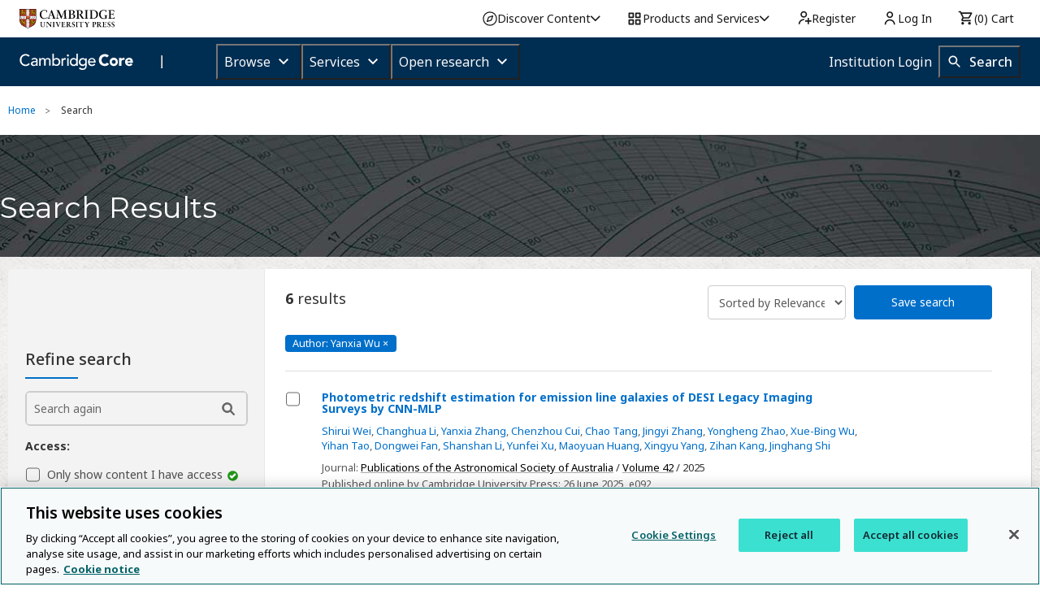

--- FILE ---
content_type: application/javascript; charset=UTF-8
request_url: https://www.cambridge.org/cdn-cgi/challenge-platform/h/g/scripts/jsd/d39f91d70ce1/main.js?
body_size: 4616
content:
window._cf_chl_opt={uYln4:'g'};~function(S2,Y,o,y,s,G,M,e){S2=g,function(E,x,Sm,S1,b,W){for(Sm={E:604,x:488,b:563,W:579,a:516,X:564,K:555,j:517,P:573,l:546},S1=g,b=E();!![];)try{if(W=-parseInt(S1(Sm.E))/1*(parseInt(S1(Sm.x))/2)+parseInt(S1(Sm.b))/3+parseInt(S1(Sm.W))/4+parseInt(S1(Sm.a))/5*(-parseInt(S1(Sm.X))/6)+parseInt(S1(Sm.K))/7+parseInt(S1(Sm.j))/8*(-parseInt(S1(Sm.P))/9)+parseInt(S1(Sm.l))/10,W===x)break;else b.push(b.shift())}catch(a){b.push(b.shift())}}(S,141935),Y=this||self,o=Y[S2(606)],y=function(SO,Sr,Sd,SI,ST,S3,x,b,W){return SO={E:593,x:567},Sr={E:590,x:590,b:592,W:590,a:590,X:519,K:548},Sd={E:577},SI={E:575},ST={E:577,x:548,b:572,W:526,a:557,X:572,K:526,j:557,P:557,l:575,z:592,h:592,A:592,R:590,Q:592,D:590,Z:572,H:526,N:575,U:575,v:592,n:592,F:592,i:592,L:519},S3=S2,x=String[S3(SO.E)],b={'h':function(a,Sc){return Sc={E:506,x:548},null==a?'':b.g(a,6,function(X,S4){return S4=g,S4(Sc.E)[S4(Sc.x)](X)})},'g':function(X,K,j,S5,P,z,A,R,Q,D,Z,H,N,U,F,i,L,S0){if(S5=S3,null==X)return'';for(z={},A={},R='',Q=2,D=3,Z=2,H=[],N=0,U=0,F=0;F<X[S5(ST.E)];F+=1)if(i=X[S5(ST.x)](F),Object[S5(ST.b)][S5(ST.W)][S5(ST.a)](z,i)||(z[i]=D++,A[i]=!0),L=R+i,Object[S5(ST.X)][S5(ST.K)][S5(ST.j)](z,L))R=L;else{if(Object[S5(ST.X)][S5(ST.W)][S5(ST.P)](A,R)){if(256>R[S5(ST.l)](0)){for(P=0;P<Z;N<<=1,U==K-1?(U=0,H[S5(ST.z)](j(N)),N=0):U++,P++);for(S0=R[S5(ST.l)](0),P=0;8>P;N=N<<1|S0&1,U==K-1?(U=0,H[S5(ST.h)](j(N)),N=0):U++,S0>>=1,P++);}else{for(S0=1,P=0;P<Z;N=N<<1.62|S0,K-1==U?(U=0,H[S5(ST.h)](j(N)),N=0):U++,S0=0,P++);for(S0=R[S5(ST.l)](0),P=0;16>P;N=N<<1|S0&1,K-1==U?(U=0,H[S5(ST.A)](j(N)),N=0):U++,S0>>=1,P++);}Q--,Q==0&&(Q=Math[S5(ST.R)](2,Z),Z++),delete A[R]}else for(S0=z[R],P=0;P<Z;N=1.55&S0|N<<1,U==K-1?(U=0,H[S5(ST.Q)](j(N)),N=0):U++,S0>>=1,P++);R=(Q--,Q==0&&(Q=Math[S5(ST.D)](2,Z),Z++),z[L]=D++,String(i))}if(R!==''){if(Object[S5(ST.Z)][S5(ST.H)][S5(ST.j)](A,R)){if(256>R[S5(ST.N)](0)){for(P=0;P<Z;N<<=1,K-1==U?(U=0,H[S5(ST.A)](j(N)),N=0):U++,P++);for(S0=R[S5(ST.U)](0),P=0;8>P;N=1&S0|N<<1.66,K-1==U?(U=0,H[S5(ST.h)](j(N)),N=0):U++,S0>>=1,P++);}else{for(S0=1,P=0;P<Z;N=S0|N<<1,K-1==U?(U=0,H[S5(ST.v)](j(N)),N=0):U++,S0=0,P++);for(S0=R[S5(ST.U)](0),P=0;16>P;N=N<<1|1&S0,U==K-1?(U=0,H[S5(ST.z)](j(N)),N=0):U++,S0>>=1,P++);}Q--,Q==0&&(Q=Math[S5(ST.D)](2,Z),Z++),delete A[R]}else for(S0=z[R],P=0;P<Z;N=N<<1|1.57&S0,U==K-1?(U=0,H[S5(ST.n)](j(N)),N=0):U++,S0>>=1,P++);Q--,Q==0&&Z++}for(S0=2,P=0;P<Z;N=1&S0|N<<1.06,U==K-1?(U=0,H[S5(ST.F)](j(N)),N=0):U++,S0>>=1,P++);for(;;)if(N<<=1,U==K-1){H[S5(ST.i)](j(N));break}else U++;return H[S5(ST.L)]('')},'j':function(a,S6){return S6=S3,null==a?'':''==a?null:b.i(a[S6(Sd.E)],32768,function(X,S7){return S7=S6,a[S7(SI.E)](X)})},'i':function(X,K,j,S8,P,z,A,R,Q,D,Z,H,N,U,F,i,S0,L){for(S8=S3,P=[],z=4,A=4,R=3,Q=[],H=j(0),N=K,U=1,D=0;3>D;P[D]=D,D+=1);for(F=0,i=Math[S8(Sr.E)](2,2),Z=1;i!=Z;L=H&N,N>>=1,N==0&&(N=K,H=j(U++)),F|=Z*(0<L?1:0),Z<<=1);switch(F){case 0:for(F=0,i=Math[S8(Sr.E)](2,8),Z=1;i!=Z;L=N&H,N>>=1,N==0&&(N=K,H=j(U++)),F|=Z*(0<L?1:0),Z<<=1);S0=x(F);break;case 1:for(F=0,i=Math[S8(Sr.x)](2,16),Z=1;i!=Z;L=N&H,N>>=1,0==N&&(N=K,H=j(U++)),F|=Z*(0<L?1:0),Z<<=1);S0=x(F);break;case 2:return''}for(D=P[3]=S0,Q[S8(Sr.b)](S0);;){if(U>X)return'';for(F=0,i=Math[S8(Sr.W)](2,R),Z=1;i!=Z;L=H&N,N>>=1,N==0&&(N=K,H=j(U++)),F|=Z*(0<L?1:0),Z<<=1);switch(S0=F){case 0:for(F=0,i=Math[S8(Sr.a)](2,8),Z=1;Z!=i;L=N&H,N>>=1,N==0&&(N=K,H=j(U++)),F|=Z*(0<L?1:0),Z<<=1);P[A++]=x(F),S0=A-1,z--;break;case 1:for(F=0,i=Math[S8(Sr.x)](2,16),Z=1;Z!=i;L=N&H,N>>=1,N==0&&(N=K,H=j(U++)),F|=Z*(0<L?1:0),Z<<=1);P[A++]=x(F),S0=A-1,z--;break;case 2:return Q[S8(Sr.X)]('')}if(0==z&&(z=Math[S8(Sr.x)](2,R),R++),P[S0])S0=P[S0];else if(A===S0)S0=D+D[S8(Sr.K)](0);else return null;Q[S8(Sr.b)](S0),P[A++]=D+S0[S8(Sr.K)](0),z--,D=S0,z==0&&(z=Math[S8(Sr.W)](2,R),R++)}}},W={},W[S3(SO.x)]=b.h,W}(),s={},s[S2(552)]='o',s[S2(509)]='s',s[S2(531)]='u',s[S2(528)]='z',s[S2(578)]='n',s[S2(522)]='I',s[S2(527)]='b',G=s,Y[S2(596)]=function(E,x,W,X,Sl,SP,Sj,Su,j,P,z,h,A,R){if(Sl={E:486,x:530,b:508,W:530,a:588,X:558,K:500,j:558,P:599,l:547,z:577,h:513,A:594},SP={E:542,x:577,b:576},Sj={E:572,x:526,b:557,W:592},Su=S2,x===null||x===void 0)return X;for(j=k(x),E[Su(Sl.E)][Su(Sl.x)]&&(j=j[Su(Sl.b)](E[Su(Sl.E)][Su(Sl.W)](x))),j=E[Su(Sl.a)][Su(Sl.X)]&&E[Su(Sl.K)]?E[Su(Sl.a)][Su(Sl.j)](new E[(Su(Sl.K))](j)):function(Q,SJ,D){for(SJ=Su,Q[SJ(SP.E)](),D=0;D<Q[SJ(SP.x)];Q[D]===Q[D+1]?Q[SJ(SP.b)](D+1,1):D+=1);return Q}(j),P='nAsAaAb'.split('A'),P=P[Su(Sl.P)][Su(Sl.l)](P),z=0;z<j[Su(Sl.z)];h=j[z],A=V(E,x,h),P(A)?(R='s'===A&&!E[Su(Sl.h)](x[h]),Su(Sl.A)===W+h?K(W+h,A):R||K(W+h,x[h])):K(W+h,A),z++);return X;function K(Q,D,SE){SE=g,Object[SE(Sj.E)][SE(Sj.x)][SE(Sj.b)](X,D)||(X[D]=[]),X[D][SE(Sj.W)](Q)}},M=S2(525)[S2(520)](';'),e=M[S2(599)][S2(547)](M),Y[S2(515)]=function(E,x,Sh,Sx,W,X,K,j){for(Sh={E:550,x:577,b:544,W:592,a:554},Sx=S2,W=Object[Sx(Sh.E)](x),X=0;X<W[Sx(Sh.x)];X++)if(K=W[X],'f'===K&&(K='N'),E[K]){for(j=0;j<x[W[X]][Sx(Sh.x)];-1===E[K][Sx(Sh.b)](x[W[X]][j])&&(e(x[W[X]][j])||E[K][Sx(Sh.W)]('o.'+x[W[X]][j])),j++);}else E[K]=x[W[X]][Sx(Sh.a)](function(P){return'o.'+P})},d();function V(E,x,W,SX,SS,X){SS=(SX={E:503,x:588,b:570,W:489},S2);try{return x[W][SS(SX.E)](function(){}),'p'}catch(K){}try{if(null==x[W])return void 0===x[W]?'u':'x'}catch(j){return'i'}return E[SS(SX.x)][SS(SX.b)](x[W])?'a':x[W]===E[SS(SX.x)]?'C':!0===x[W]?'T':!1===x[W]?'F':(X=typeof x[W],SS(SX.W)==X?B(E,x[W])?'N':'f':G[X]||'?')}function g(E,u,J){return J=S(),g=function(x,b,Y){return x=x-486,Y=J[x],Y},g(E,u)}function I(W,a,St,SV,X,K,j,P,l,z,h,A){if(St={E:597,x:541,b:602,W:540,a:521,X:591,K:561,j:583,P:574,l:582,z:595,h:605,A:603,R:490,Q:521,D:501,Z:507,H:560,N:589,U:521,v:487,n:491,F:521,i:523,L:539,S0:587,Sv:601,Sw:498,Sn:535,SF:567},SV=S2,!m(.01))return![];K=(X={},X[SV(St.E)]=W,X[SV(St.x)]=a,X);try{j=Y[SV(St.b)],P=SV(St.W)+Y[SV(St.a)][SV(St.X)]+SV(St.K)+j.r+SV(St.j),l=new Y[(SV(St.P))](),l[SV(St.l)](SV(St.z),P),l[SV(St.h)]=2500,l[SV(St.A)]=function(){},z={},z[SV(St.R)]=Y[SV(St.Q)][SV(St.D)],z[SV(St.Z)]=Y[SV(St.a)][SV(St.H)],z[SV(St.N)]=Y[SV(St.U)][SV(St.v)],z[SV(St.n)]=Y[SV(St.F)][SV(St.i)],h=z,A={},A[SV(St.L)]=K,A[SV(St.S0)]=h,A[SV(St.Sv)]=SV(St.Sw),l[SV(St.Sn)](y[SV(St.SF)](A))}catch(R){}}function O(b,W,SL,Sf,a,X,K){if(SL={E:514,x:505,b:571,W:601,a:502,X:598,K:571,j:585,P:493,l:502,z:598,h:541,A:584,R:493},Sf=S2,a=Sf(SL.E),!b[Sf(SL.x)])return;W===Sf(SL.b)?(X={},X[Sf(SL.W)]=a,X[Sf(SL.a)]=b.r,X[Sf(SL.X)]=Sf(SL.K),Y[Sf(SL.j)][Sf(SL.P)](X,'*')):(K={},K[Sf(SL.W)]=a,K[Sf(SL.l)]=b.r,K[Sf(SL.z)]=Sf(SL.h),K[Sf(SL.A)]=W,Y[Sf(SL.j)][Sf(SL.R)](K,'*'))}function d(Si,SF,Sw,Sk,E,x,b,W,a){if(Si={E:602,x:505,b:512,W:496,a:492,X:492,K:568,j:580,P:580},SF={E:512,x:496,b:580},Sw={E:565},Sk=S2,E=Y[Sk(Si.E)],!E)return;if(!C())return;(x=![],b=E[Sk(Si.x)]===!![],W=function(SM,X){if(SM=Sk,!x){if(x=!![],!C())return;X=f(),T(X.r,function(K){O(E,K)}),X.e&&I(SM(Sw.E),X.e)}},o[Sk(Si.b)]!==Sk(Si.W))?W():Y[Sk(Si.a)]?o[Sk(Si.X)](Sk(Si.K),W):(a=o[Sk(Si.j)]||function(){},o[Sk(Si.P)]=function(Se){Se=Sk,a(),o[Se(SF.E)]!==Se(SF.x)&&(o[Se(SF.b)]=a,W())})}function c(SQ,Sq,E){return SQ={E:602,x:545},Sq=S2,E=Y[Sq(SQ.E)],Math[Sq(SQ.x)](+atob(E.t))}function f(SA,Sb,b,W,a,X,K){Sb=(SA={E:537,x:538,b:559,W:511,a:510,X:549,K:533,j:494,P:536,l:569,z:532,h:549,A:543},S2);try{return b=o[Sb(SA.E)](Sb(SA.x)),b[Sb(SA.b)]=Sb(SA.W),b[Sb(SA.a)]='-1',o[Sb(SA.X)][Sb(SA.K)](b),W=b[Sb(SA.j)],a={},a=mlwE4(W,W,'',a),a=mlwE4(W,W[Sb(SA.P)]||W[Sb(SA.l)],'n.',a),a=mlwE4(W,b[Sb(SA.z)],'d.',a),o[Sb(SA.h)][Sb(SA.A)](b),X={},X.r=a,X.e=null,X}catch(j){return K={},K.r={},K.e=j,K}}function T(E,x,SN,Sp,SH,SZ,Sy,b,W,a){SN={E:602,x:518,b:521,W:574,a:582,X:595,K:540,j:521,P:591,l:499,z:505,h:605,A:603,R:497,Q:581,D:586,Z:600,H:505,N:535,U:567,v:556},Sp={E:562},SH={E:529,x:571,b:553,W:529},SZ={E:605},Sy=S2,b=Y[Sy(SN.E)],console[Sy(SN.x)](Y[Sy(SN.b)]),W=new Y[(Sy(SN.W))](),W[Sy(SN.a)](Sy(SN.X),Sy(SN.K)+Y[Sy(SN.j)][Sy(SN.P)]+Sy(SN.l)+b.r),b[Sy(SN.z)]&&(W[Sy(SN.h)]=5e3,W[Sy(SN.A)]=function(Ss){Ss=Sy,x(Ss(SZ.E))}),W[Sy(SN.R)]=function(SG){SG=Sy,W[SG(SH.E)]>=200&&W[SG(SH.E)]<300?x(SG(SH.x)):x(SG(SH.b)+W[SG(SH.W)])},W[Sy(SN.Q)]=function(SB){SB=Sy,x(SB(Sp.E))},a={'t':c(),'lhr':o[Sy(SN.D)]&&o[Sy(SN.D)][Sy(SN.Z)]?o[Sy(SN.D)][Sy(SN.Z)]:'','api':b[Sy(SN.H)]?!![]:![],'payload':E},W[Sy(SN.N)](y[Sy(SN.U)](JSON[Sy(SN.v)](a)))}function m(E,SR,SY){return SR={E:495},SY=S2,Math[SY(SR.E)]()<E}function k(E,SK,Sg,x){for(SK={E:508,x:550,b:524},Sg=S2,x=[];null!==E;x=x[Sg(SK.E)](Object[Sg(SK.x)](E)),E=Object[Sg(SK.b)](E));return x}function S(g0){return g0='Function,send,clientInformation,createElement,iframe,errorInfoObject,/cdn-cgi/challenge-platform/h/,error,sort,removeChild,indexOf,floor,48750EiTxzH,bind,charAt,body,keys,toString,object,http-code:,map,1488697VYwcfy,stringify,call,from,style,TbVa1,/b/ov1/0.27775538602193883:1767435875:LHo0iC7DvhA1QhpxZB7iMHWCm0iqVp_podVEf5VhLD0/,xhr-error,170514owUFFx,6IFDNIG,error on cf_chl_props,[native code],SSnJwQVbajg,DOMContentLoaded,navigator,isArray,success,prototype,9sucOwW,XMLHttpRequest,charCodeAt,splice,length,number,1022824eojfhe,onreadystatechange,onerror,open,/invisible/jsd,detail,parent,location,chctx,Array,chlApiRumWidgetAgeMs,pow,uYln4,push,fromCharCode,d.cookie,POST,mlwE4,msg,event,includes,href,source,__CF$cv$params,ontimeout,123451cWUNEE,timeout,document,Object,kgZMo4,2jggFvJ,function,chlApiSitekey,chlApiClientVersion,addEventListener,postMessage,contentWindow,random,loading,onload,jsd,/jsd/oneshot/d39f91d70ce1/0.27775538602193883:1767435875:LHo0iC7DvhA1QhpxZB7iMHWCm0iqVp_podVEf5VhLD0/,Set,gwUy0,sid,catch,now,api,52vPLRKNwk9SoTfUue6C7pV4ijaO$zAyI18XthY-3nMdsmBQ+lbWgDxGFrqZJc0HE,chlApiUrl,concat,string,tabIndex,display: none,readyState,isNaN,cloudflare-invisible,kuIdX1,1530dUwnIW,2115184auesKw,log,join,split,_cf_chl_opt,bigint,HkTQ2,getPrototypeOf,_cf_chl_opt;mhsH6;xkyRk9;FTrD2;leJV9;BCMtt1;sNHpA9;GKPzo4;AdbX0;REiSI4;xriGD7;jwjCc3;agiDh2;MQCkM2;mlwE4;kuIdX1;aLEay4;cThi2,hasOwnProperty,boolean,symbol,status,getOwnPropertyNames,undefined,contentDocument,appendChild'.split(','),S=function(){return g0},S()}function C(SD,So,E,x,b){return SD={E:545,x:504},So=S2,E=3600,x=c(),b=Math[So(SD.E)](Date[So(SD.x)]()/1e3),b-x>E?![]:!![]}function B(E,x,SW,S9){return SW={E:534,x:534,b:572,W:551,a:557,X:544,K:566},S9=S2,x instanceof E[S9(SW.E)]&&0<E[S9(SW.x)][S9(SW.b)][S9(SW.W)][S9(SW.a)](x)[S9(SW.X)](S9(SW.K))}}()